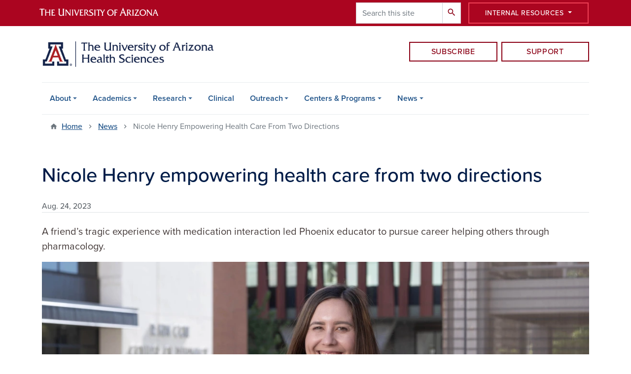

--- FILE ---
content_type: text/html; charset=UTF-8
request_url: https://healthsciences.arizona.edu/connect/stories/nicole-henry-empowering-health-care-two-directions
body_size: 16524
content:
<!DOCTYPE html>
<html lang="en" dir="ltr" prefix="og: https://ogp.me/ns#" class="sticky-footer">
  <head>
    <meta charset="utf-8" />
<meta name="description" content="A friend’s tragic experience with medication interaction led Phoenix educator to pursue career helping others through pharmacology." />
<link rel="shortlink" href="https://healthsciences.arizona.edu/" />
<link rel="image_src" href="https://healthsciences.arizona.edu/sites/default/files/061423-nicole-henry-nhg_0013-hero.jpg" />
<meta property="og:site_name" content="The University of Arizona Health Sciences" />
<meta property="og:type" content="article" />
<meta property="og:url" content="https://healthsciences.arizona.edu/connect/stories/nicole-henry-empowering-health-care-two-directions" />
<meta property="og:title" content="Nicole Henry empowering health care from two directions" />
<meta property="og:description" content="A friend’s tragic experience with medication interaction led Phoenix educator to pursue career helping others through pharmacology." />
<meta property="og:image" content="https://healthsciences.arizona.edu/sites/default/files/061423-nicole-henry-nhg_0013-hero.jpg" />
<meta property="og:image" content="https://healthsciences.arizona.eduNicole Henry" />
<meta property="og:image" content="https://healthsciences.arizona.eduPharmD" />
<meta property="og:image" content="https://healthsciences.arizona.eduhas stepped up when her community needed her. Whether it was launching a student chapter of the American Society of Consultant Pharmacists or working to ensure her students had awareness of polypharmacy" />
<meta property="og:image" content="https://healthsciences.arizona.eduin which patients are prescribed multiple medications to treat a single condition" />
<meta property="og:image" content="https://healthsciences.arizona.eduHenry finds a way to make an impact. &quot; /&gt;" />
<meta property="og:image:url" content="https://healthsciences.arizona.edu/sites/default/files/061423-nicole-henry-nhg_0013-hero.jpg" />
<meta property="article:published_time" content="2023-08-24T05:00:00-0700" />
<meta name="twitter:card" content="summary" />
<meta name="twitter:image" content="https://healthsciences.arizona.edu/sites/default/files/061423-nicole-henry-nhg_0013-hero.jpg" />
<meta name="Generator" content="Arizona Quickstart (https://quickstart.arizona.edu)" />
<meta name="MobileOptimized" content="width" />
<meta name="HandheldFriendly" content="true" />
<meta name="viewport" content="width=device-width, initial-scale=1, shrink-to-fit=no" />
<script type="application/ld+json">{
    "@context": "https://schema.org",
    "@graph": [
        {
            "@type": "CollegeOrUniversity",
            "url": "https://healthsciences.arizona.edu/",
            "name": "University of Arizona The University of Arizona Health Sciences",
            "parentOrganization": {
                "@type": "EducationalOrganization",
                "@id": "https://www.arizona.edu/",
                "name": "University of Arizona",
                "url": "https://www.arizona.edu/",
                "sameAs": [
                    "https://www.facebook.com/uarizona",
                    "https://x.com/uarizona",
                    "https://www.instagram.com/uarizona",
                    "https://linkedin.com/edu/university-of-arizona-17783",
                    "https://www.youtube.com/universityofarizona",
                    "https://en.wikipedia.org/wiki/University_of_Arizona"
                ],
                "address": {
                    "@type": "PostalAddress",
                    "streetAddress": "1401 E University Blvd",
                    "addressLocality": "Tucson",
                    "addressRegion": "AZ",
                    "postalCode": "85721",
                    "addressCountry": "US"
                }
            }
        }
    ]
}</script>
<meta http-equiv="x-ua-compatible" content="ie=edge" />
<link rel="icon" href="/profiles/custom/az_quickstart/themes/custom/az_barrio/favicon.ico" type="image/vnd.microsoft.icon" />

    <title>Nicole Henry empowering health care from two directions | The University of Arizona Health Sciences</title>
    <link rel="stylesheet" media="all" href="/sites/default/files/css/css_vFr7747rbwSgzRnOtYRqk8P6ki949PVvSj-Ge_pMvJY.css?delta=0&amp;language=en&amp;theme=az_barrio&amp;include=[base64]" />
<link rel="stylesheet" media="all" href="/sites/default/files/css/css_KCX7fQ3dATZmzVrPhOO4iWfSPR_-m4OBnUakoWwWsMs.css?delta=1&amp;language=en&amp;theme=az_barrio&amp;include=[base64]" />
<link rel="stylesheet" media="all" href="https://use.typekit.net/emv3zbo.css" />
<link rel="stylesheet" media="all" href="https://fonts.googleapis.com/css?family=Material+Icons+Sharp#.css" />
<link rel="stylesheet" media="all" href="https://cdn.digital.arizona.edu/lib/az-icons/1.0.4/az-icons-styles.min.css" />
<link rel="stylesheet" media="all" href="https://cdn.digital.arizona.edu/lib/arizona-bootstrap/2.0.27/css/arizona-bootstrap.min.css" />
<link rel="stylesheet" media="all" href="/sites/default/files/css/css_nRgP3KcYv2voxYSOAVccCsS1Cw0vzOHLfTVv7ntVk14.css?delta=6&amp;language=en&amp;theme=az_barrio&amp;include=[base64]" />
<link rel="stylesheet" media="print" href="/sites/default/files/css/css_ZAsHW3TmGshFsUwPxVR1Me10PppFhYlC6_dKwZtY6D8.css?delta=7&amp;language=en&amp;theme=az_barrio&amp;include=[base64]" />

    <script type="application/json" data-drupal-selector="drupal-settings-json">{"path":{"baseUrl":"\/","pathPrefix":"","currentPath":"node\/13803","currentPathIsAdmin":false,"isFront":false,"currentLanguage":"en"},"pluralDelimiter":"\u0003","suppressDeprecationErrors":true,"gtag":{"tagId":"","consentMode":false,"otherIds":[],"events":[],"additionalConfigInfo":[]},"ajaxPageState":{"libraries":"[base64]","theme":"az_barrio","theme_token":null},"ajaxTrustedUrl":{"\/search\/node":true},"gtm":{"tagId":null,"settings":{"data_layer":"dataLayer","include_environment":false},"tagIds":["GTM-K68M9PP","GTM-ML2BZB"]},"dataLayer":{"defaultLang":"en","languages":{"en":{"id":"en","name":"English","direction":"ltr","weight":0}}},"data":{"extlink":{"extTarget":true,"extTargetAppendNewWindowLabel":"(opens in a new window)","extTargetNoOverride":true,"extNofollow":false,"extTitleNoOverride":false,"extNoreferrer":false,"extFollowNoOverride":false,"extClass":"0","extLabel":"(link is external)","extImgClass":false,"extSubdomains":false,"extExclude":"^(?!(https?:\\\/\\\/)(arizona.box.com|docs.google.com|dropbox.com|www.dropbox.com|emailarizona-my.sharepoint.com|events.trellis.arizona.edu)).*","extInclude":"\/sites\/.+\/files\/.+\\.pdf","extCssExclude":"","extCssInclude":"","extCssExplicit":"","extAlert":false,"extAlertText":"This link will take you to an external web site. We are not responsible for their content.","extHideIcons":false,"mailtoClass":"0","telClass":"","mailtoLabel":"(link sends email)","telLabel":"(link is a phone number)","extUseFontAwesome":false,"extIconPlacement":"append","extPreventOrphan":false,"extFaLinkClasses":"fa fa-external-link","extFaMailtoClasses":"fa fa-envelope-o","extAdditionalLinkClasses":"","extAdditionalMailtoClasses":"","extAdditionalTelClasses":"","extFaTelClasses":"fa fa-phone","whitelistedDomains":[],"extExcludeNoreferrer":""}},"field_group":{"html_element":{"mode":"default","context":"view","settings":{"classes":"text-muted","id":"","element":"div","show_label":false,"label_element":"h3","label_element_classes":"","attributes":"","effect":"none","speed":"fast","show_empty_fields":false,"label_as_html":false}}},"user":{"uid":0,"permissionsHash":"b67266941c05d6c0344a1eceac38922d379fb8c2b556700d66ec9d602070c69c"}}</script>
<script src="/sites/default/files/js/js_JvLbw_rHJ0T4R1AQa6CseDePEc_y8Yz5tjanL-85-oo.js?scope=header&amp;delta=0&amp;language=en&amp;theme=az_barrio&amp;include=eJxdilEOgzAMQy_U0CMhF9quW5agNlTA6YfENmn7sfzsh2MMqLWox0FXI02JJkhHI0F3-CphNVMhUZpUEpfJXFC1ZhXLx8msAUzNdi6S3QwDY4_Vh3hDL1qbi5ud38PPdV3AwxtdVs0cR0P2-Yx_HnDH9js-X3AUSYg"></script>
<script src="/modules/contrib/google_tag/js/gtag.js?t9ahyc"></script>
<script src="/modules/contrib/google_tag/js/gtm.js?t9ahyc"></script>

  </head>
  <body class="layout-no-sidebars page-node-13803 path-node node--type-az-news">
    <a href="#content" class="visually-hidden focusable skip-link">
      Skip to main content
    </a>
    <noscript><iframe src="https://www.googletagmanager.com/ns.html?id=GTM-K68M9PP"
                  height="0" width="0" style="display:none;visibility:hidden"></iframe></noscript>
<noscript><iframe src="https://www.googletagmanager.com/ns.html?id=GTM-ML2BZB"
                  height="0" width="0" style="display:none;visibility:hidden"></iframe></noscript>

      <div class="dialog-off-canvas-main-canvas" data-off-canvas-main-canvas>
    
<div id="page-wrapper">
  <div id="page">
    <header id="header" class="header" role="banner" aria-label="Site header">
                <header class="bg-red arizona-header" id="header_arizona" role="banner">
          <div class="container">
            <div class="row">
                            <a class="arizona-logo" href="https://www.arizona.edu" title="The University of Arizona homepage">
                <img class="arizona-line-logo" alt="The University of Arizona Wordmark Line Logo White" src="https://cdn.digital.arizona.edu/logos/v1.0.0/ua_wordmark_line_logo_white_rgb.min.svg" fetchpriority="high" />
              </a>
                                              <section class="ml-auto d-none d-lg-flex mr-3 region region-header-ua-utilities">
    <div class="search-block-form az-search-block block block-search block-search-form-block" data-drupal-selector="search-block-form" id="block-az-barrio-search" role="search">
  
    
          <div class="content">
      <form action="/search/node" method="get" id="search-block-form" accept-charset="UTF-8" class="search-form search-block-form">
  <div class="input-group">
      <label for="edit-keys" class="sr-only">Search</label>
<input title="Enter the terms you wish to search for." data-drupal-selector="edit-keys" type="search" id="edit-keys" name="keys" value="" size="15" maxlength="128" class="form-search form-control" placeholder="Search this site" aria-label="Search this site" />



<div data-drupal-selector="edit-actions" class="form-actions js-form-wrapper input-group-append" id="edit-actions"><button data-drupal-selector="edit-submit" type="submit" id="edit-submit" value="Search" class="button js-form-submit form-submit btn"><span class="material-icons-sharp">search</span></button>

</div>


  </div>
</form>


    </div>
  
</div>
<div id="block-uahs-resources" class="block block-block-content block-block-content379baa49-c2a1-498c-a2fb-f63447e483e5">
  
    
      <div class="content">
      
      <div class="field field--name-field-az-main-content field--type-entity-reference-revisions field--label-hidden field__items">
              <div class="field__item">  <div class="mb-0 paragraph paragraph--type--az-text paragraph--view-mode--default">
          
            <div class="clearfix text-formatted field field--name-field-az-text-area field--type-text-long field--label-hidden field__item"><div class="dropdown">
  <button class="btn btn-block btn-outline-white btn-sm dropdown-toggle border-bloom" style="height: 43px; margin-top: 5px; padding: 5px 25px; margin-right:14px;" type="button" id="dropdownMenuButton" data-toggle="dropdown" aria-expanded="false">
     Internal Resources
  </button>
  <div class="dropdown-menu" aria-labelledby="dropdownMenuButton">
    <!--<a class="dropdown-item" href="/connect">Stories & Features</a>-->
    <a class="dropdown-item" href="/news/announcements">Memos</a>
    <a class="dropdown-item" href="/calendar">Calendar</a>
    <a class="dropdown-item" href="/news/leadership-updates">Leadership Updates</a>
    <a class="dropdown-item" href="/event-planning">Event Planning</a>
    <a class="dropdown-item" href="https://roomscheduling.uahs.arizona.edu">Room Scheduling</a>
    <a class="dropdown-item" href="https://union.arizona.edu/location/cafe-bolo">Café Bolo</a>
    <a class="dropdown-item" href="/directories">Directories</a>
    <a class="dropdown-item" href="https://comhelp.arizona.edu">IT Support</a>
    <a class="dropdown-item" href="https://biocom.arizona.edu/operations-desk">Classroom Support</a>
    <!--<a class="dropdown-item" href="/resources/style-guide">Health Sciences Style Guide</a>-->
    <!--<a class="dropdown-item" href="/social-media-toolkit">Social Media Toolkit</a>-->
    <a class="dropdown-item" href="/planning-facilities">Planning &amp; Facilities</a>
  </div>
</div></div>
      
      </div>
</div>
          </div>
  
    </div>
  </div>

  </section>

                          </div> <!-- /.row -->
          </div> <!-- /.container -->
                    <div class="redbar-buttons d-lg-none d-flex">
            <button data-toggle="offcanvas" type="button" data-target="#navbar-top" aria-controls="navbar-top" class="btn btn-redbar" id="jsAzSearch">
              <span aria-hidden="true" class="icon material-icons-sharp"> search </span>
              <span class="icon-text"> search </span>
            </button>
            <button data-toggle="offcanvas" type="button" data-target="#navbar-top" aria-controls="navbar-top" class="btn btn-redbar">
              <span aria-hidden="true" class="icon material-icons-sharp"> menu </span>
              <span class="icon-text"> menu </span>
            </button>
          </div>
                  </header>
        <div class="header page-row" id="header_site" role="banner">
          <div class="container">
            <div class="row">
              <div class="col-12 col-sm-6 col-lg-4">
                  <section class="region region-branding">
    <div id="block-az-barrio-branding" class="clearfix block block-system block-system-branding-block">
  
    
        <a href="/" title="The University of Arizona Health Sciences | Home" class="qs-site-logo d-block" rel="home"><img class="img-fluid" fetchpriority="high" src="/sites/default/files/uahs_web_2x_1.png" alt="The University of Arizona Health Sciences | Home" />
</a>
    </div>

  </section>

              </div>
              <div class="col-12 col-sm-6 col-lg-8">
                <div class="row">
                  
                </div>
                                <div class="row">
                    <section class="col-md region region-header-2">
    <div id="block-supportctabutton" class="block block-block-content block-block-content86ecac87-3d2b-424e-8a97-75824c9aac04">
  
    
      <div class="content">
      
      <div class="field field--name-field-az-main-content field--type-entity-reference-revisions field--label-hidden field__items">
              <div class="field__item">  <div class="mb-0 paragraph paragraph--type--az-text paragraph--view-mode--default">
          
            <div class="clearfix text-formatted field field--name-field-az-text-area field--type-text-long field--label-hidden field__item"><div class="row mt-sm-3 mt-md-4 mb-3 mb-sm-0 no-gutters"><div class="col-6 col-sm-6 offset-md-2 col-md-5 offset-lg-6 col-lg-3 pr-1"><a class="btn btn-block btn-outline-red mt-md-2 mt-lg-1 mt-xl-2" href="https://trellis.tfaforms.net/72?tfa_4=7013n000002QlNR">Subscribe</a></div><div class="col-6 col-sm-6 col-md-5 col-lg-3 pl-md-1"><a class="btn btn-block btn-outline-red mt-md-2 mt-lg-1 mt-xl-2" href="/support">Support</a></div></div></div>
      
      </div>
</div>
          </div>
  
    </div>
  </div>

  </section>

                </div>
                              </div>
            </div> <!-- /.row -->
          </div> <!-- /.container -->

          <div class="container">
            <div class="row">
                            <div class="col-lg">
                <nav id="navbar-top" class="navbar-offcanvas has-navigation-region has-off-canvas-region">
                  <div class="navbar-offcanvas-header">
                    <div class="bg-chili d-flex justify-content-between align-items-center">
                      <a href="/" class="btn btn-redbar">
                        <span aria-hidden="true" class="icon material-icons-sharp"> home </span>
                        <span class="icon-text"> home </span>
                      </a>
                      <button data-toggle="offcanvas" type="button" data-target="#navbar-top" aria-controls="navbar-top" class="btn btn-redbar">
                        <span aria-hidden="true" class="icon material-icons-sharp"> close </span>
                        <span class="icon-text"> close </span>
                      </button>
                    </div>
                                            <section class="region region-navigation-offcanvas">
    <div class="search-block-form bg-white navbar-offcanvas-search" data-drupal-selector="search-block-form-2" id="block-az-barrio-offcanvas-searchform" role="search">
  
    
      <form action="/search/node" method="get" id="search-block-form--2" accept-charset="UTF-8" class="search-form search-block-form">
  <div class="input-group">
      <label for="edit-keys--2" class="sr-only">Search</label>
<input title="Enter the terms you wish to search for." data-drupal-selector="edit-keys" type="search" id="edit-keys--2" name="keys" value="" size="15" maxlength="128" class="form-search form-control" placeholder="Search this site" aria-label="Search this site" />



<div data-drupal-selector="edit-actions" class="form-actions js-form-wrapper input-group-append" id="edit-actions--2"><button data-drupal-selector="edit-submit" type="submit" id="edit-submit--2" value="Search" class="button js-form-submit form-submit btn"><span class="material-icons-sharp">search</span></button>

</div>


  </div>
</form>


  </div>

  </section>

                                    </div>
                                                        <section class="region region-navigation">
          <nav role="navigation" aria-labelledby="block-az-barrio-main-menu-menu" id="block-az-barrio-main-menu" class="block block-menu navigation menu--main">
                      
    <h2 class="sr-only" id="block-az-barrio-main-menu-menu">Main navigation</h2>
    
  
              
              <ul id="block-az-barrio-main-menu" block="block-az-barrio-main-menu" class="clearfix navbar-nav flex-lg-row">
                          <li class="nav-item menu-item--expanded dropdown nav-item nav-item-parent keep-open">
                            	    <button class="nav-item menu-item--expanded dropdown nav-item nav-item-parent keep-open nav-link dropdown-toggle" data-toggle="dropdown" aria-expanded="false" aria-haspopup="true" data-display="static">About</button>
                                  <div class="dropdown-menu">
                                                  <a href="/about/overview" class="dropdown-item" data-drupal-link-system-path="node/14">Overview</a>
                                                                    <a href="/about/senior-leadership" class="dropdown-item" data-drupal-link-system-path="node/10">Senior Leadership</a>
                                                                    <a href="/about/academic-leadership" class="dropdown-item" data-drupal-link-system-path="node/108">Academic Leadership</a>
                                                                    <a href="/about/executive-leadership" class="dropdown-item" data-drupal-link-system-path="node/11">Executive Leadership</a>
                                                                    <a href="https://annualreports.healthsciences.arizona.edu/2024/" class="dropdown-item">Annual Report</a>
                                                                    <a href="/about/mission-values-history" class="dropdown-item" data-drupal-link-system-path="node/12">Mission, Values, History</a>
                                                                    <a href="/about/support-uarizona-health-sciences" class="dropdown-item" data-drupal-link-system-path="node/7">Support</a>
                                                                    <a href="/about/health-sciences-innovation-building" class="dropdown-item" data-drupal-link-system-path="node/20206">Health Sciences Innovation Building</a>
                                </div>
      
                          </li>
                                  <li class="nav-item menu-item--expanded dropdown nav-item nav-item-parent keep-open">
                            	    <button class="nav-item menu-item--expanded dropdown nav-item nav-item-parent keep-open nav-link dropdown-toggle" data-toggle="dropdown" aria-expanded="false" aria-haspopup="true" data-display="static">Academics</button>
                                  <div class="dropdown-menu">
                                                  <a href="/academics" title="Academics Overview" class="dropdown-item" data-drupal-link-system-path="node/46">Overview</a>
                                                                    <a href="/academics/college-medicine-phoenix" class="dropdown-item" data-drupal-link-system-path="node/47">College of Medicine – Phoenix</a>
                                                                    <a href="/academics/college-medicine-tucson" class="dropdown-item" data-drupal-link-system-path="node/58">College of Medicine – Tucson</a>
                                                                    <a href="/academics/college-nursing" class="dropdown-item" data-drupal-link-system-path="node/59">College of Nursing</a>
                                                                    <a href="/academics/mel-and-enid-zuckerman-college-public-health" class="dropdown-item" data-drupal-link-system-path="node/13667">Mel and Enid Zuckerman College of Public Health</a>
                                                                    <a href="/academics/r-ken-coit-college-pharmacy" class="dropdown-item" data-drupal-link-system-path="node/13668">R. Ken Coit College of Pharmacy</a>
                                                                    <a href="/academics/clinical-translational-sciences" class="dropdown-item" data-drupal-link-system-path="node/20816">Clinical Translational Sciences</a>
                                </div>
      
                          </li>
                                  <li class="nav-item menu-item--expanded dropdown nav-item nav-item-parent keep-open">
                            	    <button class="nav-item menu-item--expanded dropdown nav-item nav-item-parent keep-open nav-link dropdown-toggle" data-toggle="dropdown" aria-expanded="false" aria-haspopup="true" data-display="static">Research</button>
                                  <div class="dropdown-menu">
                                                  <a href="/research/research-administration" class="dropdown-item" data-drupal-link-system-path="node/16948">Research Administration</a>
                                                                    <a href="/research/research-awards-and-grants" class="dropdown-item" data-drupal-link-system-path="node/15711">Research Awards and Grants</a>
                                </div>
      
                          </li>
                                  <li class="nav-item">
                                        <a href="/clinical" class="nav-link" data-drupal-link-system-path="node/7426">Clinical</a>
                          </li>
                                  <li class="nav-item menu-item--expanded dropdown nav-item nav-item-parent keep-open">
                            	    <button class="nav-item menu-item--expanded dropdown nav-item nav-item-parent keep-open nav-link dropdown-toggle" data-toggle="dropdown" aria-expanded="false" aria-haspopup="true" data-display="static">Outreach</button>
                                  <div class="dropdown-menu">
                                                  <a href="/outreach" class="dropdown-item" data-drupal-link-system-path="node/16">Overview</a>
                                                                    <a href="https://ceal.arizona.edu" class="dropdown-item">Community Engagement Alliance</a>
                                                                    <a href="/outreach/corporate-and-community-relations" class="dropdown-item" data-drupal-link-system-path="node/32">Corporate and Community Relations</a>
                                                                    <a href="/outreach/health-and-humanities" class="dropdown-item" data-drupal-link-system-path="node/8">Health and Humanities</a>
                                                                    <a href="https://crh.arizona.edu" class="dropdown-item">Rural Health</a>
                                                                    <a href="/outreach/community-events" class="dropdown-item" data-drupal-link-system-path="node/20059">Community Events</a>
                                                                    <a href="/outreach/student-engagement-and-career-advancement" class="dropdown-item" data-drupal-link-system-path="node/18233">Student Engagement and Career Advancement</a>
                                </div>
      
                          </li>
                                  <li class="nav-item menu-item--expanded dropdown nav-item nav-item-parent keep-open">
                            	    <button class="nav-item menu-item--expanded dropdown nav-item nav-item-parent keep-open nav-link dropdown-toggle" data-toggle="dropdown" aria-expanded="false" aria-haspopup="true" data-display="static">Centers &amp; Programs</button>
                                  <div class="dropdown-menu">
                                                  <a href="/centers-programs" class="dropdown-item" data-drupal-link-system-path="node/16460">Overview</a>
                                                                    <a href="https://aegis.uahs.arizona.edu" class="dropdown-item">Aegis Consortium</a>
                                                                    <a href="https://az.joinallofus.org" class="dropdown-item">All of Us Research Program</a>
                                                                    <a href="https://azahec.arizona.edu" class="dropdown-item">Arizona Area Health Education Centers</a>
                                                                    <a href="https://astec.arizona.edu" class="dropdown-item">Arizona Simulation Technology &amp; Education Center</a>
                                                                    <a href="https://acabi.uahs.arizona.edu" class="dropdown-item">Center for Accelerated Biomedical Innovation</a>
                                                                    <a href="https://cddom.uahs.arizona.edu" class="dropdown-item">Center for Disparities in Diabetes, Obesity &amp; Metabolism</a>
                                                                    <a href="https://cats.med.arizona.edu" class="dropdown-item">Clinical &amp; Translational Sciences Research Center</a>
                                                                    <a href="https://sensorlab.arizona.edu" class="dropdown-item">Health Sciences SensorLab</a>
                                </div>
      
                          </li>
                                  <li class="nav-item menu-item--expanded dropdown nav-item nav-item-parent keep-open">
                            	    <button class="nav-item menu-item--expanded dropdown nav-item nav-item-parent keep-open nav-link dropdown-toggle" data-toggle="dropdown" aria-expanded="false" aria-haspopup="true" data-display="static">News</button>
                                  <div class="dropdown-menu">
                                                  <a href="/news" class="dropdown-item" data-drupal-link-system-path="node/20166">All News</a>
                                                                    <a href="/news?search=&amp;tag=554#top" class="dropdown-item" data-drupal-link-query="{&quot;search&quot;:&quot;&quot;,&quot;tag&quot;:&quot;554&quot;}" data-drupal-link-system-path="node/20166">Features</a>
                                                                    <a href="/news?search=&amp;tag=260#top" class="dropdown-item" data-drupal-link-query="{&quot;search&quot;:&quot;&quot;,&quot;tag&quot;:&quot;260&quot;}" data-drupal-link-system-path="node/20166">News Releases</a>
                                                                    <a href="/news?search=&amp;tag=258" class="dropdown-item" data-drupal-link-query="{&quot;search&quot;:&quot;&quot;,&quot;tag&quot;:&quot;258&quot;}" data-drupal-link-system-path="node/20166">Accolades</a>
                                                                    <a href="/news?search=&amp;tag=257#top" class="dropdown-item" data-drupal-link-query="{&quot;search&quot;:&quot;&quot;,&quot;tag&quot;:&quot;257&quot;}" data-drupal-link-system-path="node/20166">Healthy Dose Blog</a>
                                                                    <a href="https://www.youtube.com/@UAZHealthSciences" class="dropdown-item">Videos</a>
                                                                    <a href="/news/in-the-media" class="dropdown-item" data-drupal-link-system-path="node/28">In The Media</a>
                                                                    <a href="/news/media-resources" class="dropdown-item" data-drupal-link-system-path="node/26">Media Resources</a>
                                                                    <a href="/news/office-communications" class="dropdown-item" data-drupal-link-system-path="node/16902">About Us</a>
                                </div>
      
                          </li>
                      </ul>
      


      </nav>

  </section>

                                                </nav>
              </div>
                          </div>
                          <div class="row">
                  <section class="col-md region region-help">
    

  </section>

              </div>
                      </div>
        </div>
    </header>

    <div id="main-wrapper" class="layout-main-wrapper clearfix">
        <div id="main">
                              <div class="container">
                                    <div class="row">
                <section class="col-md region region-breadcrumb">
    <div id="block-az-barrio-breadcrumbs" class="block block-system block-system-breadcrumb-block">
  
    
      <div class="content">
      
  <nav role="navigation" aria-label="breadcrumb">
    <ol class="breadcrumb">
                  <li class="breadcrumb-item breadcrumb-item-home">
          <a href="/">Home</a>
        </li>
                        <li class="breadcrumb-item">
          <a href="/news">News</a>
        </li>
                        <li class="breadcrumb-item active" aria-current="page">
          Nicole Henry Empowering Health Care From Two Directions
        </li>
              </ol>
  </nav>

    </div>
  </div>

  </section>

            </div>
                                  </div>
                    <div class="container">
            <div class="row row-offcanvas row-offcanvas-left clearfix">
              <main class="main-content col" id="content" role="main">
                  <section class="region region-content">
    <div id="block-az-barrio-content" class="block block-system block-system-main-block">
  
    
      <div class="content">
      

<article class="node node--type-az-news node--view-mode-full clearfix">
  <header>
    
        
      </header>
  <div class="node__content clearfix">
    
<div  class="row">
    
<div  class="col-12">
    
<div  class="border-bottom align-text-top mb-4">
    <h1 class="text-midnight"><span class="field field--name-title field--type-string field--label-hidden">Nicole Henry empowering health care from two directions</span>
</h1>

<div  class="text-muted">
    
            <div class="field field--name-field-az-published field--type-datetime field--label-hidden field__item">Aug. 24, 2023</div>
      
  </div>
  </div>
  </div>
  </div>
<div  class="row mb-5">
    
<div  class="col-12">
    
<div  class="lead">
    
            <div class="field field--name-field-az-subheading field--type-text field--label-hidden field__item"><p>A friend’s tragic experience with medication interaction led Phoenix educator to pursue career helping others through pharmacology.</p>
</div>
      
  </div>
<figure >
    
            <div class="field field--name-field-az-media-image field--type-entity-reference field--label-hidden field__item"><div>
  
  
<figure  style="max-width: 1140px;">
    
  <div class="field field--name-field-media-az-image field--type-image field--label-visually_hidden">
    <div class="field__label visually-hidden">Image</div>
              <div class="field__item">  <img loading="lazy" class="img-fluid image-style-az-large" src="/sites/default/files/styles/az_large/public/061423-nicole-henry-nhg_0013-hero.jpg.webp?itok=1ylEiKxw" width="1140" height="641" alt="From her days as a graduate student to today as an assistant professor of practice at the R. Ken Coit College of Pharmacy, Nicole Henry, PharmD, has stepped up when her community needed her. Whether it was launching a student chapter of the American Society of Consultant Pharmacists or working to ensure her students had awareness of polypharmacy, in which patients are prescribed multiple medications to treat a single condition, Henry finds a way to make an impact.  " />


</div>
          </div>

<figcaption  class="figure-caption">
    
            <div class="clearfix text-formatted field field--name-field-az-caption field--type-text-long field--label-hidden field__item"><p>From her days as a graduate student to today as an assistant professor of practice at the R. Ken Coit College of Pharmacy, Nicole Henry, PharmD, has stepped up when her community needed her. Whether it was launching a student chapter of the American Society of Consultant Pharmacists or working to ensure her students had awareness of polypharmacy, in which patients are prescribed multiple medications to treat a single condition, Henry finds a way to make an impact.</p>
</div>
      
  </figcaption>
  </figure>
</div>
</div>
      
  </figure>
            <div class="field field--name-field-az-body field--type-text-long field--label-hidden field__item"><p>A passion for health care began early for <strong>Nicole Henry, PharmD</strong>, an assistant professor of practice at the <a href="https://www.pharmacy.arizona.edu/">University of Arizona&nbsp;R. Ken Coit College of Pharmacy</a>. That passion was moved to reality though when tragedy showed her where she could help her community the most.</p>

<p>A career in health care always seemed to be in her future. In high school, she delivered meals to a senior center and volunteered in a hospice program, where she came to know many of the medications the patients were taking. She had the opportunity to attend a pharmacy conference and became even more fascinated by how the interplay of different drugs could produce different results, and how those results could differ from one person to another.</p>

<p>Ultimately, however, it was that tragic event that solidified her choice of career. As an undergraduate bioscience major at Arizona State University, a family friend she’d been helping care for suffered a brain hemorrhage and fall due to a severe interaction between two medications. That friend passed away as a result, and for Henry, his death made clear her way forward: she would pursue pharmacology with a goal of providing medication counseling and education as a pharmacist.</p>

<h2>Patient-centered care</h2>

<p>After graduating from ASU, she hit the ground running. In 2013 - her first year as a student at the Coit College of </p><div class="align-right">
  
  
<figure style="max-width: 360px;">
    
  <div class="field field--name-field-media-az-image field--type-image field--label-visually_hidden">
    <div class="field__label visually-hidden">Image</div>
              <div class="field__item">  <img loading="lazy" class="img-fluid image-style-az-small img-fluid" src="/sites/default/files/styles/az_small/public/health_fair_6-inline.jpg.webp?itok=XI-2gG9C" width="360" height="240" alt="A diverse group of people (one female teacher and seven students) standing together and smiling under a tent. All but one person is wearing a white coat.">


</div>
          </div>

<figcaption class="figure-caption">
    
            <div class="clearfix text-formatted field field--name-field-az-caption field--type-text-long field--label-hidden field__item"><p>Nicole Henry, PharmD, (left) poses with some of her pharmacy students during a health fair in April 2022 (Courtesy Nicole Henry).</p>
</div>
      
  </figcaption>
  </figure>
</div>
Pharmacy - Henry noticed the college didn’t have a student chapter of the American Society of Consultant Pharmacists, so she took the initiative to start one. The group organized on-site consultation sessions with interdisciplinary teams drawn from the four UArizona Health Sciences colleges in Tucson, helping older adults better understand their medications and communicate with their doctors.

<p>Those early experiences made her realize she could have the greatest impact on the health care system by working for change from two directions – first as a district leader for CVS Health where she is responsible for oversight, hiring, onboarding and talent development and second in teaching the Introduction to Pharmacy Practice course at the College of Pharmacy in Phoenix.</p>

<p>In addition to teaching, she delivers guest lectures in management courses, sharing her expertise and insights as a working pharmacist and industry leader. It’s not a common combination: Of the more than 40,000 physicians, pharmacists, nurses and nurse practitioners that CVS Health employs, Henry alone melds those two worlds.</p>

<p>The perspective from front-line pharmacy has shaped Henry’s teaching to focus on patient-centered care. For example, working with older adults, she has frequently encountered polypharmacy, in which patients are prescribed multiple medications to treat a single condition, such as high cholesterol, high blood pressure or various heart problems. As a professor, she emphasizes the importance of simplifying medication regimens by reducing duplication and exploring combination therapies.</p>

<p>COVID-19 also brought important lessons that inform her teaching. During the pandemic, she helped organize rapid mobilizations of pharmacists, but also witnessed widespread resistance to, and confusion around, vaccines. The experience made her a staunch advocate for improving patient communication and messaging, as well as for everyday issues such as dosing intervals and adherence to a prescribed regimen.&nbsp;</p>

<p>“It’s really about how you communicate with patients to make sure that they understand where you're coming from,” Henry said. “Are we thinking through how patients are going to perceive messaging? Are we creating simplicity so they can truly understand us? I want my students to look at health care through the lens of both the patient side and the business side, because all of it needs to come together for care to be successful.”</p>

<h2>“Top of license” pharmacy</h2>

<p>Henry argues that pharmacists should be recognized as health care providers at the federal level. Today, each state determines the professional activities allowed for licensed pharmacists, but provider status is a federal legal designation that would dramatically change the national calculus of health care delivery and economics.&nbsp;</p>

<p>For example, pharmacists <a href="https://www.amcp.org/policy-advocacy/policy-advocacy-focus-areas/where-we-stand-position-statements/provider-status-for-pharmacists">cannot be reimbursed</a> under Medicare Part B for providing health care services to patients. Nearly every other category of licensed care providers – including audiologists, social workers and dieticians – receive these reimbursements. Champions for federally recognized provider status cite research demonstrating that when pharmacists have greater roles in health care, not only does the overall cost of care decrease, patients have better outcomes and express higher satisfaction.</p>

<p></p><div class="align-left">
  
  
<figure style="max-width: 360px;">
    
  <div class="field field--name-field-media-az-image field--type-image field--label-visually_hidden">
    <div class="field__label visually-hidden">Image</div>
              <div class="field__item">  <img loading="lazy" class="img-fluid image-style-az-small img-fluid" src="/sites/default/files/styles/az_small/public/health_fair_4-inline.jpg.webp?itok=HDpeSiRX" width="360" height="240" alt="Two people stand together. One person is holding a piece of paper and a laptop and the other person is looking at it.">


</div>
          </div>

<figcaption class="figure-caption">
    
            <div class="clearfix text-formatted field field--name-field-az-caption field--type-text-long field--label-hidden field__item"><p>Henry and Logan McDermott conduct a medication review (Courtesy Nicole Henry)</p>
</div>
      
  </figcaption>
  </figure>
</div>
In health care, this idea of optimizing capacity is captured in the phrase “working at top of license,” the concept that employees at any level should spend their time on tasks that require the full extent of what they know, not doing what could be done by someone who doesn’t have their education and training. Straddling teaching and industry, Henry sees the issue as a pervasive disservice to communities, as well as to the pharmacists who serve them. “Most are doing just a very small portion of what they went to school for,” she said. “They've been trained to do more. They want to do more. When pharmacists can work at the top of their license, people can come to them for basic health needs, and we can help them solve those issues very quickly.”

<p>Expanded roles for pharmacists could also solve problems for the nation’s increasing strain on a too-small workforce of physicians. The Association of American Medical Colleges estimates that the U.S. could face a shortage of more than 120,000 physicians by the end of this decade. When the UArizona Coit College of Pharmacy and <a href="https://www.nursing.arizona.edu/">College of Nursing</a> recently joined forces to offer a <a href="https://healthsciences.arizona.edu/connect/features/dual-pharmacy-nursing-degree-targets-gaps-care">dual-degree program</a> combining the PharmD with advanced nursing degrees, it was partly to help address this looming crisis.</p>

<p>Henry points out that pharmacists are today’s most accessible health care practitioners. A recent <a href="https://www.pharmacytimes.com/view/study-88-9-of-us-population-lives-within-5-miles-of-a-community-pharmacy">peer-reviewed academic study</a> found that roughly 89% of the U.S. population lives within five miles of a community pharmacy, and roughly 97% live within 10 miles of one. Given their extensive training and education, expanding pharmacists’ role in health care delivery could dramatically increase access to routine care. “That ease of care and accessibility – I think that's where pharmacists provide the most value," Henry said.</p>

<h2>Coming full circle</h2>

<p>Today, Henry’s work has come full circle, even as it continues to break new ground. Where she was once the student organizing consultation clinics at assisted living homes (and throwing them sock-hop fundraisers), she now mentors a new generation of learners into the community to set up clinics and volunteer at health fairs, where they provide free diabetes assessments, cholesterol checks, HIV/AIDS screening, depression awareness education and other services.</p>

<blockquote class="blockquote">
	<p>“I want my students to look at health care through the lens of both the patient side and the business side, because all of it needs to come together for care to be successful.”<br>
		<cite>Nicole Henry, PharmD</cite></p>
</blockquote>

<p>Nothing in a classroom replaces the practical education that arises in those unscripted, hands-on, real-world settings: critical thinking and problem-solving, but just as importantly learning to listen, relate and build connections. For Henry, it always comes back to patient-centered care: giving people the knowledge and tools to be the agents of their own well-being. There is no greater feeling, she said, than when hearing someone from a clinic tell her, as one recently did: For the first time ever, I feel empowered to ask my doctor questions. I feel empowered because of the work that you and your students have done with me.</p>

<p>"I’m excited about the future of pharmacy,” Henry said. “We can really make a difference for our patients through interventions that are just very, very simple, but first we need to build trust with every patient. They need to know we’re there to provide education to them in a way they can understand and that our job is to make sure that they're safe and healthy and protected.”</p></div>
      
  </div>
  </div>
  </div>
</article>

    </div>
  </div>

  </section>

              </main>
                                                                    </div>
          </div>
          
                                                </div>
    </div>

    <footer class="site-footer">
                <div class="bg-warm-gray py-5" role="contentinfo">
                    <section>
            <div class="container">
              <div class="row">
                                  <div class="col-12 col-sm-5 col-md-4 col-lg-4 text-center-xs text-left-not-xs">
                    <div class="row bottom-buffer-30">
                      <div class="col">
                        <a href="/" title="The University of Arizona Health Sciences | Home" rel="home" class="qs-site-logo d-block mt-0"><img class="img-fluid" src="/sites/default/files/uahs_web_2x_0.png" alt="The University of Arizona Health Sciences | Home" />
</a>
                      </div>
                    </div>
                  </div>
                                                  <!-- Force next columns to break to new line at md breakpoint and up -->
                  <div class="w-100 d-block d-sm-none"></div>
                  
                                <div class="col-12">
                  <hr>
                </div>
              </div>
            </div>
          </section>
                              <div id="footer_sub">
            <div class="container">
              <div class="row">
                
              </div>
              <div class="row">
                        <nav role="navigation" aria-labelledby="block-az-barrio-footerinformationfor-menu" id="block-az-barrio-footerinformationfor" class="col-12 col-sm-6 col-md-3 block block-menu navigation menu--az-footer-information-for">
            
    <h2 class="h6 mt-md-3 text-uppercase" id="block-az-barrio-footerinformationfor-menu">Health Sciences</h2>
    
  
              
              <ul class="nav flex-column nav-utility clearfix">
                    <li class="d-flex px-0 mb-1 mb-md-2 nav-item">
                <a href="/about/overview" class="bg-transparent nav-link nav-link--about-overview" data-drupal-link-system-path="node/14">About</a>
              </li>
                <li class="d-flex px-0 mb-1 mb-md-2 nav-item">
                <a href="/academics/overview" class="bg-transparent nav-link nav-link--academics-overview">Academics</a>
              </li>
                <li class="d-flex px-0 mb-1 mb-md-2 nav-item">
                <a href="/clinical-care" class="bg-transparent nav-link nav-link--clinical-care">Clinical Care</a>
              </li>
                <li class="d-flex px-0 mb-1 mb-md-2 nav-item">
                <a href="/outreach" class="bg-transparent nav-link nav-link--outreach" data-drupal-link-system-path="node/16">Outreach</a>
              </li>
        </ul>
  


      </nav>
      <nav role="navigation" aria-labelledby="block-az-barrio-footerresources-menu" id="block-az-barrio-footerresources" class="col-12 col-sm-6 col-md-2 block block-menu navigation menu--az-footer-resources">
            
    <h2 class="h6 mt-md-3 text-uppercase" id="block-az-barrio-footerresources-menu">News</h2>
    
  
              
              <ul class="nav flex-column nav-utility clearfix">
                    <li class="d-flex px-0 mb-1 mb-md-2 nav-item">
                <a href="/news/stories" class="bg-transparent nav-link nav-link--news-stories" data-drupal-link-system-path="news/stories">Stories</a>
              </li>
                <li class="d-flex px-0 mb-1 mb-md-2 nav-item">
                <a href="/news/blog" class="bg-transparent nav-link nav-link--news-blog" data-drupal-link-system-path="news/blog">Healthy Dose Blog</a>
              </li>
                <li class="d-flex px-0 mb-1 mb-md-2 nav-item">
                <a href="/news/releases" class="bg-transparent nav-link nav-link--news-releases" data-drupal-link-system-path="news/releases">News Releases</a>
              </li>
                <li class="d-flex px-0 mb-1 mb-md-2 nav-item">
                <a href="/news/in-the-media" class="bg-transparent nav-link nav-link--news-in-the-media" data-drupal-link-system-path="node/28">In The Media</a>
              </li>
                <li class="d-flex px-0 mb-1 mb-md-2 nav-item">
                <a href="/news/media-resources" class="bg-transparent nav-link nav-link--news-media-resources" data-drupal-link-system-path="node/26">Media Resources</a>
              </li>
                <li class="d-flex px-0 mb-1 mb-md-2 nav-item">
                <a href="https://www.youtube.com/@UAZHealthSciences" class="bg-transparent nav-link nav-link-https--wwwyoutubecom-uazhealthsciences">Videos</a>
              </li>
        </ul>
  


      </nav>
      <nav role="navigation" aria-labelledby="block-az-barrio-footertopics-menu" id="block-az-barrio-footertopics" class="col-12 col-sm-6 col-md-5 block block-menu navigation menu--az-footer-topics">
            
    <h2 class="h6 mt-md-3 text-uppercase" id="block-az-barrio-footertopics-menu">Internal Resources</h2>
    
  
              
              <ul class="split-md-2-col nav flex-column nav-utility clearfix">
                    <li class="d-flex px-0 mb-1 mb-md-2 nav-item">
                <a href="/connect" class="bg-transparent nav-link nav-link--connect">Stories &amp; Features</a>
              </li>
                <li class="d-flex px-0 mb-1 mb-md-2 nav-item">
                <a href="/connect/announcements" class="bg-transparent nav-link nav-link--connect-announcements">Announcements</a>
              </li>
                <li class="d-flex px-0 mb-1 mb-md-2 nav-item">
                <a href="/calendar" class="bg-transparent nav-link nav-link--calendar" data-drupal-link-system-path="calendar">Calendar</a>
              </li>
                <li class="d-flex px-0 mb-1 mb-md-2 nav-item">
                <a href="/connect/leadership-updates" class="bg-transparent nav-link nav-link--connect-leadership-updates">Leadership Updates</a>
              </li>
                <li class="d-flex px-0 mb-1 mb-md-2 nav-item">
                <a href="/connect/honors" class="bg-transparent nav-link nav-link--connect-honors">Honors and Awards</a>
              </li>
                <li class="d-flex px-0 mb-1 mb-md-2 nav-item">
                <a href="/event-planning" class="bg-transparent nav-link nav-link--event-planning" data-drupal-link-system-path="node/7841">Event Planning</a>
              </li>
                <li class="d-flex px-0 mb-1 mb-md-2 nav-item">
                <a href="https://roomscheduling.uahs.arizona.edu/" class="bg-transparent nav-link nav-link-https--roomschedulinguahsarizonaedu-">Room Scheduling</a>
              </li>
                <li class="d-flex px-0 mb-1 mb-md-2 nav-item">
                <a href="/internal-resources/cafe-bolo" class="bg-transparent nav-link nav-link--internal-resources-cafe-bolo" data-drupal-link-system-path="node/16279">Café Bolo</a>
              </li>
                <li class="d-flex px-0 mb-1 mb-md-2 nav-item">
                <a href="https://elmiradorproject.org/" class="bg-transparent nav-link nav-link-https--elmiradorprojectorg-">El Mirador Project</a>
              </li>
                <li class="d-flex px-0 mb-1 mb-md-2 nav-item">
                <a href="https://comhelp.arizona.edu/" class="bg-transparent nav-link nav-link-https--comhelparizonaedu-">IT Support</a>
              </li>
                <li class="d-flex px-0 mb-1 mb-md-2 nav-item">
                <a href="https://biocom.arizona.edu/operations-desk" class="bg-transparent nav-link nav-link-https--biocomarizonaedu-operations-desk">Classroom Support</a>
              </li>
                <li class="d-flex px-0 mb-1 mb-md-2 nav-item">
                <a href="/planning-facilities" class="bg-transparent nav-link nav-link--planning-facilities">Planning and Facilities</a>
              </li>
                <li class="d-flex px-0 mb-1 mb-md-2 nav-item">
                <a href="/connect/photos" class="bg-transparent nav-link nav-link--connect-photos">Photo Galleries</a>
              </li>
                <li class="d-flex px-0 mb-1 mb-md-2 nav-item">
                <a href="/directories" class="bg-transparent nav-link nav-link--directories" data-drupal-link-system-path="node/7424">Directories</a>
              </li>
        </ul>
  


      </nav>
      <nav role="navigation" aria-labelledby="block-az-barrio-footersocialmedia-menu" id="block-az-barrio-footersocialmedia" class="col-12 col-sm-6 col-md-2 block block-menu navigation menu--az-footer-social-media">
            
    <h2 class="h6 mt-md-3 text-uppercase" id="block-az-barrio-footersocialmedia-menu">Connect</h2>
    
  
              
              <ul class="nav flex-column nav-utility clearfix">
                    <li class="d-flex px-0 mb-1 mb-md-2 nav-item">
                <a href="https://www.facebook.com/UAZHealthSciences" class="az-icon-facebook az-icon-spacing bg-transparent nav-link az-icon-facebook az-icon-spacingbg-transparent nav-link-https--wwwfacebookcom-uazhealthsciences">Facebook</a>
              </li>
                <li class="d-flex px-0 mb-1 mb-md-2 nav-item">
                <a href="https://www.youtube.com/@UAZHealthSciences" class="az-icon-youtube az-icon-spacing bg-transparent nav-link az-icon-youtube az-icon-spacingbg-transparent nav-link-https--wwwyoutubecom-uazhealthsciences">YouTube</a>
              </li>
                <li class="d-flex px-0 mb-1 mb-md-2 nav-item">
                <a href="https://www.instagram.com/uazhealthsciences/" class="az-icon-instagram az-icon-spacing bg-transparent nav-link az-icon-instagram az-icon-spacingbg-transparent nav-link-https--wwwinstagramcom-uazhealthsciences-">Instagram</a>
              </li>
                <li class="d-flex px-0 mb-1 mb-md-2 nav-item">
                <a href="https://www.linkedin.com/company/uazhealthsciences" class="az-icon-linkedin az-icon-spacing bg-transparent nav-link az-icon-linkedin az-icon-spacingbg-transparent nav-link-https--wwwlinkedincom-company-uazhealthsciences">LinkedIn</a>
              </li>
                <li class="d-flex px-0 mb-1 mb-md-2 nav-item">
                <a href="https://twitter.com/UAZHealth" class="az-icon-x-twitter az-icon-spacing bg-transparent nav-link az-icon-x-twitter az-icon-spacingbg-transparent nav-link-https--twittercom-uazhealth">X, formerly Twitter</a>
              </li>
        </ul>
  


      </nav>


              </div>
              <div class="row">
                <div class="col text-center">
                                    <hr>
                                    <p class="font-weight-light"><em>We respectfully acknowledge <a href="https://www.arizona.edu/university-arizona-land-acknowledgment">the University of Arizona is on the land and territories of Indigenous peoples</a>. Today, Arizona is home to 22 federally recognized tribes, with Tucson being home to the O’odham and the Yaqui. The university strives to build sustainable relationships with sovereign Native Nations and Indigenous communities through education offerings, partnerships, and community service.</em></p><hr>
                  <p class="small"><a href="https://www.arizona.edu/information-security-privacy" target="_blank">University Information Security and Privacy</a></p>
                  <p class="small">&copy; 2026 The Arizona Board of Regents on behalf of <a href="https://www.arizona.edu" target="_blank">The University of Arizona</a>.</p>
                </div>
              </div>
            </div>
          </div>
                  </div>
            </footer>
      </div>
</div>

  </div>

    <script>window.dataLayer = window.dataLayer || []; window.dataLayer.push({"drupalLanguage":"en","drupalCountry":"US","siteName":"The University of Arizona Health Sciences","entityCreated":"1696629986","entityLangcode":"en","entityStatus":"1","entityUid":"0","entityUuid":"29af94c4-ae68-432b-b9da-b17ccf2dade3","entityVid":"37663","entityName":"Anonymous","entityType":"node","entityBundle":"az_news","entityId":"13803","entityTitle":"Nicole Henry empowering health care from two directions","field_az_published":{"value":"2023-08-24","_attributes":[]},"entityTaxonomy":{"az_news_tags":{"297":"Internal Story","266":"Student Success","275":"R. Ken Coit College of Pharmacy","554":"Featured Story"}},"userUid":0});</script>

    <script src="/sites/default/files/js/js_eVTofNNDHxqbwB6oBVY9Y7rQGntAsudeUZiBCuUvReA.js?scope=footer&amp;delta=0&amp;language=en&amp;theme=az_barrio&amp;include=eJxdilEOgzAMQy_U0CMhF9quW5agNlTA6YfENmn7sfzsh2MMqLWox0FXI02JJkhHI0F3-CphNVMhUZpUEpfJXFC1ZhXLx8msAUzNdi6S3QwDY4_Vh3hDL1qbi5ud38PPdV3AwxtdVs0cR0P2-Yx_HnDH9js-X3AUSYg"></script>
<script src="https://cdn.digital.arizona.edu/lib/arizona-bootstrap/2.0.27/js/arizona-bootstrap.bundle.min.js"></script>
<script src="/sites/default/files/js/js_ocbefSXYBm2egXkhwcyidOE41eTRuTikSR8Xx6jIyt0.js?scope=footer&amp;delta=2&amp;language=en&amp;theme=az_barrio&amp;include=eJxdilEOgzAMQy_U0CMhF9quW5agNlTA6YfENmn7sfzsh2MMqLWox0FXI02JJkhHI0F3-CphNVMhUZpUEpfJXFC1ZhXLx8msAUzNdi6S3QwDY4_Vh3hDL1qbi5ud38PPdV3AwxtdVs0cR0P2-Yx_HnDH9js-X3AUSYg"></script>

  </body>
</html>


--- FILE ---
content_type: text/css
request_url: https://tags.srv.stackadapt.com/sa.css
body_size: -11
content:
:root {
    --sa-uid: '0-edd57cfc-a95e-53e4-5bb2-172d9a394b1f';
}